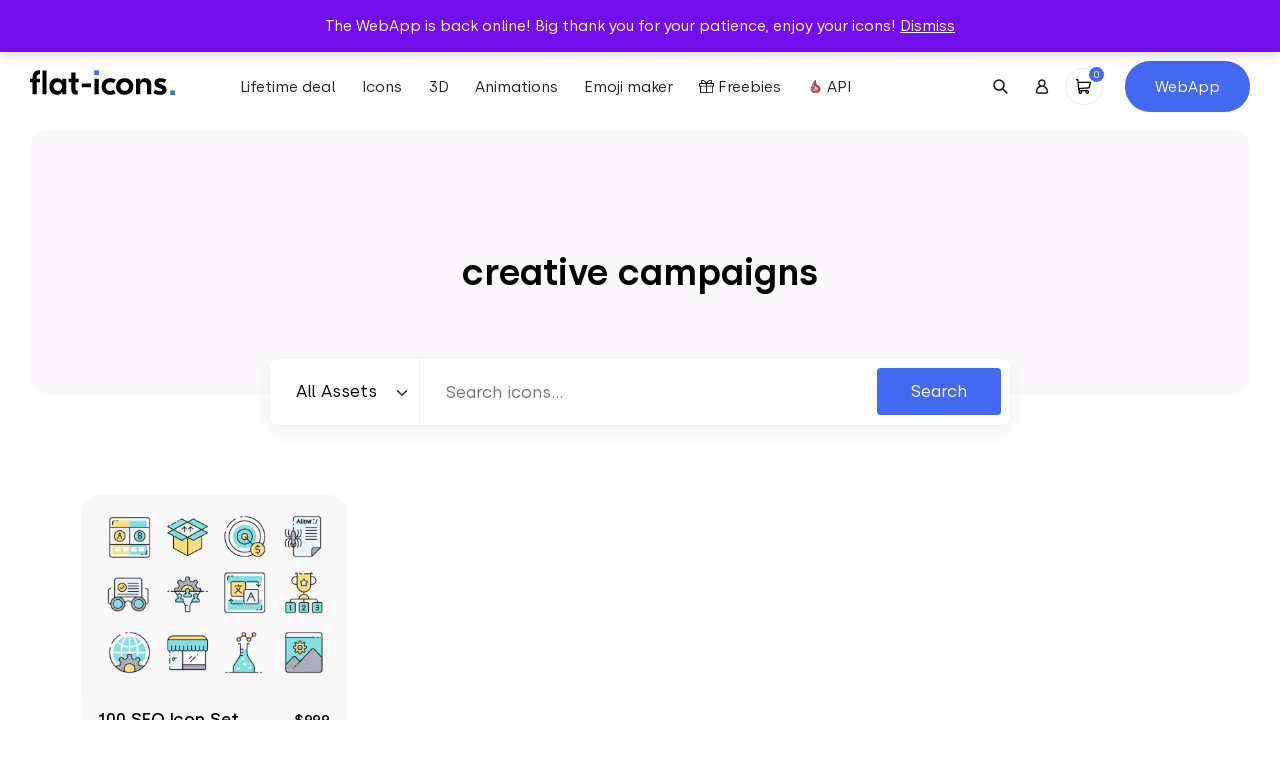

--- FILE ---
content_type: text/html; charset=UTF-8
request_url: https://flat-icons.com/downloads/tag/creative-campaigns/
body_size: 17324
content:
<!doctype html>
<html lang="en-US" prefix="og: https://ogp.me/ns#">
<head>
	<meta charset="UTF-8">
	<meta name="viewport" content="width=device-width, initial-scale=1">
	<link rel="profile" href="https://gmpg.org/xfn/11">

	<link rel="preload" href="https://flat-icons.com/wp-content/themes/flat-icons/assets/css/main.min.css?ver=1.2.0" as="style" />

	
	<link rel="preload" href="https://flat-icons.com/wp-content/themes/flat-icons/assets/fonts/subset-Silka-Light.woff2" as="font" type="font/woff2" crossorigin="anonymous"><link rel="preload" href="https://flat-icons.com/wp-content/themes/flat-icons/assets/fonts/subset-Silka-Regular.woff2" as="font" type="font/woff2" crossorigin="anonymous"><link rel="preload" href="https://flat-icons.com/wp-content/themes/flat-icons/assets/fonts/subset-Silka-Medium.woff2" as="font" type="font/woff2" crossorigin="anonymous"><link rel="preload" href="https://flat-icons.com/wp-content/themes/flat-icons/assets/fonts/subset-Silka-SemiBold.woff2" as="font" type="font/woff2" crossorigin="anonymous">
<!-- Search Engine Optimization by Rank Math - https://rankmath.com/ -->
<title>1800+ creative campaigns Vector Icon Packs - SVG, PSD, PNG, EPS &amp; AI</title>
<meta name="description" content="creative campaigns Vector Icon Packs in SVG, PNG, PSD, EPS &amp; AI. Download them NOW!"/>
<meta name="robots" content="follow, noindex"/>
<meta property="og:locale" content="en_US" />
<meta property="og:type" content="article" />
<meta property="og:title" content="1800+ creative campaigns Vector Icon Packs - SVG, PSD, PNG, EPS &amp; AI" />
<meta property="og:description" content="creative campaigns Vector Icon Packs in SVG, PNG, PSD, EPS &amp; AI. Download them NOW!" />
<meta property="og:url" content="https://flat-icons.com/downloads/tag/creative-campaigns/" />
<meta property="og:site_name" content="Flat Icons" />
<meta name="twitter:card" content="summary_large_image" />
<meta name="twitter:title" content="1800+ creative campaigns Vector Icon Packs - SVG, PSD, PNG, EPS &amp; AI" />
<meta name="twitter:description" content="creative campaigns Vector Icon Packs in SVG, PNG, PSD, EPS &amp; AI. Download them NOW!" />
<meta name="twitter:label1" content="Products" />
<meta name="twitter:data1" content="1" />
<script type="application/ld+json" class="rank-math-schema">{"@context":"https://schema.org","@graph":[{"@type":"Organization","@id":"https://flat-icons.com/#organization","name":"Flat Icons"},{"@type":"WebSite","@id":"https://flat-icons.com/#website","url":"https://flat-icons.com","name":"Flat Icons","publisher":{"@id":"https://flat-icons.com/#organization"},"inLanguage":"en-US"},{"@type":"CollectionPage","@id":"https://flat-icons.com/downloads/tag/creative-campaigns/#webpage","url":"https://flat-icons.com/downloads/tag/creative-campaigns/","name":"1800+ creative campaigns Vector Icon Packs - SVG, PSD, PNG, EPS &amp; AI","isPartOf":{"@id":"https://flat-icons.com/#website"},"inLanguage":"en-US"}]}</script>
<!-- /Rank Math WordPress SEO plugin -->

<link rel='dns-prefetch' href='//a.omappapi.com' />
<link rel="alternate" type="application/rss+xml" title="Flat Icons &raquo; Feed" href="https://flat-icons.com/feed/" />
<link rel="alternate" type="application/rss+xml" title="Flat Icons &raquo; Comments Feed" href="https://flat-icons.com/comments/feed/" />
<script type='text/javascript' id='pinterest-version-script'>console.log('PixelYourSite Pinterest version 5.4.1.1');</script>
<link rel="alternate" type="application/rss+xml" title="Flat Icons &raquo; creative campaigns Tag Feed" href="https://flat-icons.com/downloads/tag/creative-campaigns/feed/" />
<style id='wp-img-auto-sizes-contain-inline-css' type='text/css'>
img:is([sizes=auto i],[sizes^="auto," i]){contain-intrinsic-size:3000px 1500px}
/*# sourceURL=wp-img-auto-sizes-contain-inline-css */
</style>
<link rel='stylesheet' id='pt-cv-public-style-css' href='https://flat-icons.com/wp-content/plugins/content-views-query-and-display-post-page/public/assets/css/cv.css?ver=4.1' type='text/css' media='all' />
<style id='wp-block-library-inline-css' type='text/css'>
:root{--wp-block-synced-color:#7a00df;--wp-block-synced-color--rgb:122,0,223;--wp-bound-block-color:var(--wp-block-synced-color);--wp-editor-canvas-background:#ddd;--wp-admin-theme-color:#007cba;--wp-admin-theme-color--rgb:0,124,186;--wp-admin-theme-color-darker-10:#006ba1;--wp-admin-theme-color-darker-10--rgb:0,107,160.5;--wp-admin-theme-color-darker-20:#005a87;--wp-admin-theme-color-darker-20--rgb:0,90,135;--wp-admin-border-width-focus:2px}@media (min-resolution:192dpi){:root{--wp-admin-border-width-focus:1.5px}}.wp-element-button{cursor:pointer}:root .has-very-light-gray-background-color{background-color:#eee}:root .has-very-dark-gray-background-color{background-color:#313131}:root .has-very-light-gray-color{color:#eee}:root .has-very-dark-gray-color{color:#313131}:root .has-vivid-green-cyan-to-vivid-cyan-blue-gradient-background{background:linear-gradient(135deg,#00d084,#0693e3)}:root .has-purple-crush-gradient-background{background:linear-gradient(135deg,#34e2e4,#4721fb 50%,#ab1dfe)}:root .has-hazy-dawn-gradient-background{background:linear-gradient(135deg,#faaca8,#dad0ec)}:root .has-subdued-olive-gradient-background{background:linear-gradient(135deg,#fafae1,#67a671)}:root .has-atomic-cream-gradient-background{background:linear-gradient(135deg,#fdd79a,#004a59)}:root .has-nightshade-gradient-background{background:linear-gradient(135deg,#330968,#31cdcf)}:root .has-midnight-gradient-background{background:linear-gradient(135deg,#020381,#2874fc)}:root{--wp--preset--font-size--normal:16px;--wp--preset--font-size--huge:42px}.has-regular-font-size{font-size:1em}.has-larger-font-size{font-size:2.625em}.has-normal-font-size{font-size:var(--wp--preset--font-size--normal)}.has-huge-font-size{font-size:var(--wp--preset--font-size--huge)}.has-text-align-center{text-align:center}.has-text-align-left{text-align:left}.has-text-align-right{text-align:right}.has-fit-text{white-space:nowrap!important}#end-resizable-editor-section{display:none}.aligncenter{clear:both}.items-justified-left{justify-content:flex-start}.items-justified-center{justify-content:center}.items-justified-right{justify-content:flex-end}.items-justified-space-between{justify-content:space-between}.screen-reader-text{border:0;clip-path:inset(50%);height:1px;margin:-1px;overflow:hidden;padding:0;position:absolute;width:1px;word-wrap:normal!important}.screen-reader-text:focus{background-color:#ddd;clip-path:none;color:#444;display:block;font-size:1em;height:auto;left:5px;line-height:normal;padding:15px 23px 14px;text-decoration:none;top:5px;width:auto;z-index:100000}html :where(.has-border-color){border-style:solid}html :where([style*=border-top-color]){border-top-style:solid}html :where([style*=border-right-color]){border-right-style:solid}html :where([style*=border-bottom-color]){border-bottom-style:solid}html :where([style*=border-left-color]){border-left-style:solid}html :where([style*=border-width]){border-style:solid}html :where([style*=border-top-width]){border-top-style:solid}html :where([style*=border-right-width]){border-right-style:solid}html :where([style*=border-bottom-width]){border-bottom-style:solid}html :where([style*=border-left-width]){border-left-style:solid}html :where(img[class*=wp-image-]){height:auto;max-width:100%}:where(figure){margin:0 0 1em}html :where(.is-position-sticky){--wp-admin--admin-bar--position-offset:var(--wp-admin--admin-bar--height,0px)}@media screen and (max-width:600px){html :where(.is-position-sticky){--wp-admin--admin-bar--position-offset:0px}}

/*# sourceURL=wp-block-library-inline-css */
</style><link rel='stylesheet' id='wc-blocks-style-css' href='https://flat-icons.com/wp-content/plugins/woocommerce/assets/client/blocks/wc-blocks.css?ver=wc-10.4.3' type='text/css' media='all' />
<style id='global-styles-inline-css' type='text/css'>
:root{--wp--preset--aspect-ratio--square: 1;--wp--preset--aspect-ratio--4-3: 4/3;--wp--preset--aspect-ratio--3-4: 3/4;--wp--preset--aspect-ratio--3-2: 3/2;--wp--preset--aspect-ratio--2-3: 2/3;--wp--preset--aspect-ratio--16-9: 16/9;--wp--preset--aspect-ratio--9-16: 9/16;--wp--preset--color--black: #000000;--wp--preset--color--cyan-bluish-gray: #abb8c3;--wp--preset--color--white: #ffffff;--wp--preset--color--pale-pink: #f78da7;--wp--preset--color--vivid-red: #cf2e2e;--wp--preset--color--luminous-vivid-orange: #ff6900;--wp--preset--color--luminous-vivid-amber: #fcb900;--wp--preset--color--light-green-cyan: #7bdcb5;--wp--preset--color--vivid-green-cyan: #00d084;--wp--preset--color--pale-cyan-blue: #8ed1fc;--wp--preset--color--vivid-cyan-blue: #0693e3;--wp--preset--color--vivid-purple: #9b51e0;--wp--preset--color--primary: #4469F0;--wp--preset--color--secondary: #6c757d;--wp--preset--color--success: #A2D660;--wp--preset--color--warning: #F0CA44;--wp--preset--color--danger: #F04444;--wp--preset--gradient--vivid-cyan-blue-to-vivid-purple: linear-gradient(135deg,rgb(6,147,227) 0%,rgb(155,81,224) 100%);--wp--preset--gradient--light-green-cyan-to-vivid-green-cyan: linear-gradient(135deg,rgb(122,220,180) 0%,rgb(0,208,130) 100%);--wp--preset--gradient--luminous-vivid-amber-to-luminous-vivid-orange: linear-gradient(135deg,rgb(252,185,0) 0%,rgb(255,105,0) 100%);--wp--preset--gradient--luminous-vivid-orange-to-vivid-red: linear-gradient(135deg,rgb(255,105,0) 0%,rgb(207,46,46) 100%);--wp--preset--gradient--very-light-gray-to-cyan-bluish-gray: linear-gradient(135deg,rgb(238,238,238) 0%,rgb(169,184,195) 100%);--wp--preset--gradient--cool-to-warm-spectrum: linear-gradient(135deg,rgb(74,234,220) 0%,rgb(151,120,209) 20%,rgb(207,42,186) 40%,rgb(238,44,130) 60%,rgb(251,105,98) 80%,rgb(254,248,76) 100%);--wp--preset--gradient--blush-light-purple: linear-gradient(135deg,rgb(255,206,236) 0%,rgb(152,150,240) 100%);--wp--preset--gradient--blush-bordeaux: linear-gradient(135deg,rgb(254,205,165) 0%,rgb(254,45,45) 50%,rgb(107,0,62) 100%);--wp--preset--gradient--luminous-dusk: linear-gradient(135deg,rgb(255,203,112) 0%,rgb(199,81,192) 50%,rgb(65,88,208) 100%);--wp--preset--gradient--pale-ocean: linear-gradient(135deg,rgb(255,245,203) 0%,rgb(182,227,212) 50%,rgb(51,167,181) 100%);--wp--preset--gradient--electric-grass: linear-gradient(135deg,rgb(202,248,128) 0%,rgb(113,206,126) 100%);--wp--preset--gradient--midnight: linear-gradient(135deg,rgb(2,3,129) 0%,rgb(40,116,252) 100%);--wp--preset--font-size--small: 13px;--wp--preset--font-size--medium: 20px;--wp--preset--font-size--large: 36px;--wp--preset--font-size--x-large: 42px;--wp--preset--spacing--20: 0.44rem;--wp--preset--spacing--30: 0.67rem;--wp--preset--spacing--40: 1rem;--wp--preset--spacing--50: 1.5rem;--wp--preset--spacing--60: 2.25rem;--wp--preset--spacing--70: 3.38rem;--wp--preset--spacing--80: 5.06rem;--wp--preset--shadow--natural: 6px 6px 9px rgba(0, 0, 0, 0.2);--wp--preset--shadow--deep: 12px 12px 50px rgba(0, 0, 0, 0.4);--wp--preset--shadow--sharp: 6px 6px 0px rgba(0, 0, 0, 0.2);--wp--preset--shadow--outlined: 6px 6px 0px -3px rgb(255, 255, 255), 6px 6px rgb(0, 0, 0);--wp--preset--shadow--crisp: 6px 6px 0px rgb(0, 0, 0);--wp--custom--base-font: 16;}:root { --wp--style--global--content-size: 640px;--wp--style--global--wide-size: 1400px; }:where(body) { margin: 0; }.wp-site-blocks > .alignleft { float: left; margin-right: 2em; }.wp-site-blocks > .alignright { float: right; margin-left: 2em; }.wp-site-blocks > .aligncenter { justify-content: center; margin-left: auto; margin-right: auto; }:where(.wp-site-blocks) > * { margin-block-start: 24px; margin-block-end: 0; }:where(.wp-site-blocks) > :first-child { margin-block-start: 0; }:where(.wp-site-blocks) > :last-child { margin-block-end: 0; }:root { --wp--style--block-gap: 24px; }:root :where(.is-layout-flow) > :first-child{margin-block-start: 0;}:root :where(.is-layout-flow) > :last-child{margin-block-end: 0;}:root :where(.is-layout-flow) > *{margin-block-start: 24px;margin-block-end: 0;}:root :where(.is-layout-constrained) > :first-child{margin-block-start: 0;}:root :where(.is-layout-constrained) > :last-child{margin-block-end: 0;}:root :where(.is-layout-constrained) > *{margin-block-start: 24px;margin-block-end: 0;}:root :where(.is-layout-flex){gap: 24px;}:root :where(.is-layout-grid){gap: 24px;}.is-layout-flow > .alignleft{float: left;margin-inline-start: 0;margin-inline-end: 2em;}.is-layout-flow > .alignright{float: right;margin-inline-start: 2em;margin-inline-end: 0;}.is-layout-flow > .aligncenter{margin-left: auto !important;margin-right: auto !important;}.is-layout-constrained > .alignleft{float: left;margin-inline-start: 0;margin-inline-end: 2em;}.is-layout-constrained > .alignright{float: right;margin-inline-start: 2em;margin-inline-end: 0;}.is-layout-constrained > .aligncenter{margin-left: auto !important;margin-right: auto !important;}.is-layout-constrained > :where(:not(.alignleft):not(.alignright):not(.alignfull)){max-width: var(--wp--style--global--content-size);margin-left: auto !important;margin-right: auto !important;}.is-layout-constrained > .alignwide{max-width: var(--wp--style--global--wide-size);}body .is-layout-flex{display: flex;}.is-layout-flex{flex-wrap: wrap;align-items: center;}.is-layout-flex > :is(*, div){margin: 0;}body .is-layout-grid{display: grid;}.is-layout-grid > :is(*, div){margin: 0;}body{font-family: Helvetica, sans-serif;font-size: 1rem;line-height: 1.632;padding-top: 0px;padding-right: 0px;padding-bottom: 0px;padding-left: 0px;}a:where(:not(.wp-element-button)){text-decoration: underline;}:root :where(.wp-element-button, .wp-block-button__link){background-color: #32373c;border-width: 0;color: #fff;font-family: inherit;font-size: inherit;font-style: inherit;font-weight: inherit;letter-spacing: inherit;line-height: inherit;padding-top: calc(0.667em + 2px);padding-right: calc(1.333em + 2px);padding-bottom: calc(0.667em + 2px);padding-left: calc(1.333em + 2px);text-decoration: none;text-transform: inherit;}.has-black-color{color: var(--wp--preset--color--black) !important;}.has-cyan-bluish-gray-color{color: var(--wp--preset--color--cyan-bluish-gray) !important;}.has-white-color{color: var(--wp--preset--color--white) !important;}.has-pale-pink-color{color: var(--wp--preset--color--pale-pink) !important;}.has-vivid-red-color{color: var(--wp--preset--color--vivid-red) !important;}.has-luminous-vivid-orange-color{color: var(--wp--preset--color--luminous-vivid-orange) !important;}.has-luminous-vivid-amber-color{color: var(--wp--preset--color--luminous-vivid-amber) !important;}.has-light-green-cyan-color{color: var(--wp--preset--color--light-green-cyan) !important;}.has-vivid-green-cyan-color{color: var(--wp--preset--color--vivid-green-cyan) !important;}.has-pale-cyan-blue-color{color: var(--wp--preset--color--pale-cyan-blue) !important;}.has-vivid-cyan-blue-color{color: var(--wp--preset--color--vivid-cyan-blue) !important;}.has-vivid-purple-color{color: var(--wp--preset--color--vivid-purple) !important;}.has-primary-color{color: var(--wp--preset--color--primary) !important;}.has-secondary-color{color: var(--wp--preset--color--secondary) !important;}.has-success-color{color: var(--wp--preset--color--success) !important;}.has-warning-color{color: var(--wp--preset--color--warning) !important;}.has-danger-color{color: var(--wp--preset--color--danger) !important;}.has-black-background-color{background-color: var(--wp--preset--color--black) !important;}.has-cyan-bluish-gray-background-color{background-color: var(--wp--preset--color--cyan-bluish-gray) !important;}.has-white-background-color{background-color: var(--wp--preset--color--white) !important;}.has-pale-pink-background-color{background-color: var(--wp--preset--color--pale-pink) !important;}.has-vivid-red-background-color{background-color: var(--wp--preset--color--vivid-red) !important;}.has-luminous-vivid-orange-background-color{background-color: var(--wp--preset--color--luminous-vivid-orange) !important;}.has-luminous-vivid-amber-background-color{background-color: var(--wp--preset--color--luminous-vivid-amber) !important;}.has-light-green-cyan-background-color{background-color: var(--wp--preset--color--light-green-cyan) !important;}.has-vivid-green-cyan-background-color{background-color: var(--wp--preset--color--vivid-green-cyan) !important;}.has-pale-cyan-blue-background-color{background-color: var(--wp--preset--color--pale-cyan-blue) !important;}.has-vivid-cyan-blue-background-color{background-color: var(--wp--preset--color--vivid-cyan-blue) !important;}.has-vivid-purple-background-color{background-color: var(--wp--preset--color--vivid-purple) !important;}.has-primary-background-color{background-color: var(--wp--preset--color--primary) !important;}.has-secondary-background-color{background-color: var(--wp--preset--color--secondary) !important;}.has-success-background-color{background-color: var(--wp--preset--color--success) !important;}.has-warning-background-color{background-color: var(--wp--preset--color--warning) !important;}.has-danger-background-color{background-color: var(--wp--preset--color--danger) !important;}.has-black-border-color{border-color: var(--wp--preset--color--black) !important;}.has-cyan-bluish-gray-border-color{border-color: var(--wp--preset--color--cyan-bluish-gray) !important;}.has-white-border-color{border-color: var(--wp--preset--color--white) !important;}.has-pale-pink-border-color{border-color: var(--wp--preset--color--pale-pink) !important;}.has-vivid-red-border-color{border-color: var(--wp--preset--color--vivid-red) !important;}.has-luminous-vivid-orange-border-color{border-color: var(--wp--preset--color--luminous-vivid-orange) !important;}.has-luminous-vivid-amber-border-color{border-color: var(--wp--preset--color--luminous-vivid-amber) !important;}.has-light-green-cyan-border-color{border-color: var(--wp--preset--color--light-green-cyan) !important;}.has-vivid-green-cyan-border-color{border-color: var(--wp--preset--color--vivid-green-cyan) !important;}.has-pale-cyan-blue-border-color{border-color: var(--wp--preset--color--pale-cyan-blue) !important;}.has-vivid-cyan-blue-border-color{border-color: var(--wp--preset--color--vivid-cyan-blue) !important;}.has-vivid-purple-border-color{border-color: var(--wp--preset--color--vivid-purple) !important;}.has-primary-border-color{border-color: var(--wp--preset--color--primary) !important;}.has-secondary-border-color{border-color: var(--wp--preset--color--secondary) !important;}.has-success-border-color{border-color: var(--wp--preset--color--success) !important;}.has-warning-border-color{border-color: var(--wp--preset--color--warning) !important;}.has-danger-border-color{border-color: var(--wp--preset--color--danger) !important;}.has-vivid-cyan-blue-to-vivid-purple-gradient-background{background: var(--wp--preset--gradient--vivid-cyan-blue-to-vivid-purple) !important;}.has-light-green-cyan-to-vivid-green-cyan-gradient-background{background: var(--wp--preset--gradient--light-green-cyan-to-vivid-green-cyan) !important;}.has-luminous-vivid-amber-to-luminous-vivid-orange-gradient-background{background: var(--wp--preset--gradient--luminous-vivid-amber-to-luminous-vivid-orange) !important;}.has-luminous-vivid-orange-to-vivid-red-gradient-background{background: var(--wp--preset--gradient--luminous-vivid-orange-to-vivid-red) !important;}.has-very-light-gray-to-cyan-bluish-gray-gradient-background{background: var(--wp--preset--gradient--very-light-gray-to-cyan-bluish-gray) !important;}.has-cool-to-warm-spectrum-gradient-background{background: var(--wp--preset--gradient--cool-to-warm-spectrum) !important;}.has-blush-light-purple-gradient-background{background: var(--wp--preset--gradient--blush-light-purple) !important;}.has-blush-bordeaux-gradient-background{background: var(--wp--preset--gradient--blush-bordeaux) !important;}.has-luminous-dusk-gradient-background{background: var(--wp--preset--gradient--luminous-dusk) !important;}.has-pale-ocean-gradient-background{background: var(--wp--preset--gradient--pale-ocean) !important;}.has-electric-grass-gradient-background{background: var(--wp--preset--gradient--electric-grass) !important;}.has-midnight-gradient-background{background: var(--wp--preset--gradient--midnight) !important;}.has-small-font-size{font-size: var(--wp--preset--font-size--small) !important;}.has-medium-font-size{font-size: var(--wp--preset--font-size--medium) !important;}.has-large-font-size{font-size: var(--wp--preset--font-size--large) !important;}.has-x-large-font-size{font-size: var(--wp--preset--font-size--x-large) !important;}
/*# sourceURL=global-styles-inline-css */
</style>

<link rel='stylesheet' id='woocommerce-layout-css' href='https://flat-icons.com/wp-content/plugins/woocommerce/assets/css/woocommerce-layout.css?ver=10.4.3' type='text/css' media='all' />
<link rel='stylesheet' id='woocommerce-smallscreen-css' href='https://flat-icons.com/wp-content/plugins/woocommerce/assets/css/woocommerce-smallscreen.css?ver=10.4.3' type='text/css' media='only screen and (max-width: 768px)' />
<link rel='stylesheet' id='woocommerce-general-css' href='https://flat-icons.com/wp-content/plugins/woocommerce/assets/css/woocommerce.css?ver=10.4.3' type='text/css' media='all' />
<style id='woocommerce-inline-inline-css' type='text/css'>
.woocommerce form .form-row .required { visibility: visible; }
/*# sourceURL=woocommerce-inline-inline-css */
</style>
<link rel='stylesheet' id='wc-memberships-frontend-css' href='https://flat-icons.com/wp-content/plugins/woocommerce-memberships/assets/css/frontend/wc-memberships-frontend.min.css?ver=1.23.1' type='text/css' media='all' />
<link rel='stylesheet' id='oakbluebird-styles-css' href='https://flat-icons.com/wp-content/themes/flat-icons/assets/css/main.min.css?ver=1.2.0' type='text/css' media='all' />
<link rel="https://api.w.org/" href="https://flat-icons.com/wp-json/" /><link rel="alternate" title="JSON" type="application/json" href="https://flat-icons.com/wp-json/wp/v2/product_tag/1103" /><link rel="EditURI" type="application/rsd+xml" title="RSD" href="https://flat-icons.com/xmlrpc.php?rsd" />
<meta name="generator" content="WordPress 6.9" />

<style></style>

    <!--Start of Tawk.to Script-->
<script type="text/javascript">
var Tawk_API=Tawk_API||{}, Tawk_LoadStart=new Date();
(function(){
var s1=document.createElement("script"),s0=document.getElementsByTagName("script")[0];
s1.async=true;
s1.src='https://embed.tawk.to/5e7b601869e9320caabcdf0e/default';
s1.charset='UTF-8';
s1.setAttribute('crossorigin','*');
s0.parentNode.insertBefore(s1,s0);
})();
</script>
<!--End of Tawk.to Script-->

<script>window.faitracker=window.faitracker||function(){this.q=[];var t=new CustomEvent("FAITRACKER_QUEUED_EVENT");return this.init=function(t,e,a){this.TOKEN=t,this.INIT_PARAMS=e,this.INIT_CALLBACK=a,window.dispatchEvent(new CustomEvent("FAITRACKER_INIT_EVENT"))},this.call=function(){var e={k:"",a:[]};if(arguments&&arguments.length>=1){for(var a=1;a<arguments.length;a++)e.a.push(arguments[a]);e.k=arguments[0]}this.q.push(e),window.dispatchEvent(t)},this.message=function(){window.addEventListener("message",function(t){"faitracker"===t.data.origin&&this.call("message",t.data.type,t.data.message)})},this.message(),this.init("npgphd6gd4gveaxnq4ftkuh709ui49c0",{host:"https://api.factors.ai"}),this}(),function(){var t=document.createElement("script");t.type="text/javascript",t.src="https://app.factors.ai/assets/factors.js",t.async=!0,(d=document.getElementsByTagName("script")[0]).parentNode.insertBefore(t,d)}();</script>

<script>!function () {var reb2b = window.reb2b = window.reb2b || [];if (reb2b.invoked) return;reb2b.invoked = true;reb2b.methods = ["identify", "collect"];reb2b.factory = function (method) {return function () {var args = Array.prototype.slice.call(arguments);args.unshift(method);reb2b.push(args);return reb2b;};};for (var i = 0; i < reb2b.methods.length; i++) {var key = reb2b.methods[i];reb2b[key] = reb2b.factory(key);}reb2b.load = function (key) {var script = document.createElement("script");script.type = "text/javascript";script.async = true;script.src = "https://s3-us-west-2.amazonaws.com/b2bjsstore/b/" + key + "/reb2b.js.gz";var first = document.getElementsByTagName("script")[0];first.parentNode.insertBefore(script, first);};reb2b.SNIPPET_VERSION = "1.0.1";reb2b.load("GOYPYHVKVGOX");}();</script>	<noscript><style>.woocommerce-product-gallery{ opacity: 1 !important; }</style></noscript>
	<meta name="p:domain_verify" content="bd066485da39e5e9d2d6d0947da195ff"/><script type="text/javascript" src="https://cdn.brevo.com/js/sdk-loader.js" async></script><script type="text/javascript">
            window.Brevo = window.Brevo || [];
            window.Brevo.push(["init", {
                client_key: "bdg510b39284gdorjol60baw",
                email_id: "",
                push: {
                    customDomain: "https://flat-icons.com\/wp-content\/plugins\/woocommerce-sendinblue-newsletter-subscription\/"
                }
            }]);
        </script><style type="text/css" media="all">.section-cta-697064c24d3977-10888363{--background-color:#f3f8ff;--background-color-rgb:243, 248, 255;background-color:#f3f8ff;}.section-cta-697064c24d6209-30884865{--background-color:#f3f8ff;--background-color-rgb:243, 248, 255;background-color:#f3f8ff;}.section-generic-697064c24d8412-94840256{--background-color:#f3f8ff;--background-color-rgb:243, 248, 255;background-color:#f3f8ff;}</style><link rel="icon" href="https://flat-icons.com/wp-content/uploads/2022/09/cropped-favicon-32x32.png" sizes="32x32" />
<link rel="icon" href="https://flat-icons.com/wp-content/uploads/2022/09/cropped-favicon-192x192.png" sizes="192x192" />
<link rel="apple-touch-icon" href="https://flat-icons.com/wp-content/uploads/2022/09/cropped-favicon-180x180.png" />
<meta name="msapplication-TileImage" content="https://flat-icons.com/wp-content/uploads/2022/09/cropped-favicon-270x270.png" />
		<style type="text/css" id="wp-custom-css">
			.product-summary__cart .ppc-button-wrapper {
	margin-top: 0;
}

.wc-memberships-member-discount {
	display: none;
}
.wc-memberships-member-discount-message {
	display: none;
}

button#askai-floating-button {
    max-width: 7em;
    max-height: 7em;
    width: 5em;
    height: 5em;
    right: 2%;
    bottom: 3%;
}
.pricing-card-price {
    text-align: center!important;
}
.section.section-pricing .pricing-bottom .pricing-plans .pricing-card-price .pricing-card-yearly.active, .section.section-pricing .pricing-bottom .pricing-plans .pricing-card-price .pricing-card-monthly.active{
	display: inline-block!important;
}		</style>
		<style id="kirki-inline-styles"></style>
	<link rel="preload" href="https://flat-icons.com/wp-content/themes/flat-icons/assets/js/app.min.js?ver=1.2.0" as="script" />

	<script>
		var __webpack_public_path__ = 'https://flat-icons.com/wp-content/themes/flat-icons/assets/js';
	</script>

</head>

<body class="archive tax-product_tag term-creative-campaigns term-1103 wp-theme-flat-icons theme-flat-icons woocommerce woocommerce-page woocommerce-demo-store woocommerce-no-js hfeed no-sidebar">

<p role="complementary" aria-label="Store notice" class="woocommerce-store-notice demo_store" data-notice-id="26f2681e65656837bb4dd0fd9a7c7b2a" style="display:none;">The WebApp is back online! Big thank you for your patience, enjoy your icons! <a role="button" href="#" class="woocommerce-store-notice__dismiss-link">Dismiss</a></p>

<header class="site-header">

			<div class="site-header__banner">
			<div class="site-header__banner__label">
				<div>
					<span>⏰ Get lifetime access to our entire collection ⏰</span>&nbsp;

					
					
				</div>
			</div>
							<div class="site-header__banner__action">
					<a href="https://flat-icons.com/bundle/" class="site-header__banner__action__link" target="_blank">Starting from $79 →</a>
				</div>
					</div>
	
	<div class="site-header__main">

		<div class="site-header__main__layout">
			<div class="site-header__logo">
				<a href="https://flat-icons.com/" rel="home" aria-label="Go to homepage">
					<svg class="site-logo img-fluid" width="145.2" height="33" viewBox="0 0 145.2 33"><path d="M69 .3v4.6h-4.7V.3H69zm76.2 20.1V25h-4.7v-4.6h4.7z" fill="#4469f0"/><path d="M2.6 7.1c0-2.3.6-4 1.7-5.1S7.1.3 9.3.3h.8v3.9h-.4c-1 0-1.7.2-2.2.7-.5.4-.8 1.2-.8 2.2v1.6H10v3.5H6.7v12.1H2.6V12.2H0V8.7h2.6V7.1zM12.4.6h4.2v23.7h-4.2V.6zm14.5 24.2c-2.1 0-3.9-.7-5.4-2.2-1.4-1.5-2.1-3.5-2.1-6.1s.7-4.6 2.1-6.1 3.2-2.2 5.4-2.2c2.4 0 4.1.9 5.2 2.7h.1V8.7h4.1v15.6h-4.1v-2.2h-.1c-1.1 1.8-2.8 2.7-5.2 2.7zm-2.1-5.1c.8.8 1.8 1.2 3.1 1.2s2.3-.4 3-1.2c.8-.8 1.2-1.9 1.2-3.2s-.4-2.4-1.2-3.2c-.8-.8-1.8-1.2-3-1.2-1.3 0-2.3.4-3.1 1.2-.8.8-1.2 1.9-1.2 3.2.1 1.3.5 2.4 1.2 3.2zm23.9-7.5h-3.2v6.6c0 .6.1 1.1.4 1.4.2.3.7.4 1.3.4h.7v3.9h-1.8c-1.5 0-2.7-.4-3.5-1.2-.8-.8-1.2-2-1.2-3.5v-7.6h-2.9V8.7h2.9V2.4h4.2v6.3h3.2v3.5h-.1zm15.9 12.1V8.7h4.2v15.6h-4.2zm15.7.5c-2.6 0-4.6-.8-6.2-2.3s-2.4-3.5-2.4-6 .8-4.5 2.4-6 3.7-2.3 6.2-2.3c2 0 3.8.5 5.5 1.6L84 13.2c-1.2-.7-2.4-1.1-3.6-1.1-1.3 0-2.3.4-3.2 1.3-.8.8-1.3 1.9-1.3 3.2 0 1.3.4 2.4 1.3 3.2.8.8 1.9 1.2 3.2 1.2 1.3 0 2.5-.4 3.6-1.1l1.8 3.4c-1.7 1-3.6 1.5-5.5 1.5zm8.3-14.3c1.6-1.6 3.7-2.3 6.2-2.3s4.6.8 6.2 2.3c1.6 1.6 2.5 3.6 2.5 6s-.8 4.4-2.5 6c-1.6 1.6-3.7 2.3-6.2 2.3s-4.6-.8-6.2-2.3c-1.6-1.6-2.4-3.6-2.4-6s.8-4.4 2.4-6zm9.4 2.8c-.8-.8-1.9-1.2-3.1-1.2-1.3 0-2.3.4-3.2 1.2-.8.8-1.2 1.9-1.2 3.2 0 1.3.4 2.4 1.2 3.2.8.8 1.9 1.2 3.2 1.2 1.3 0 2.3-.4 3.1-1.2.8-.8 1.2-1.9 1.2-3.2s-.4-2.4-1.2-3.2zm17.5-5.1c1.8 0 3.2.5 4.3 1.6 1.1 1.1 1.6 2.7 1.6 4.9v9.6h-4.2v-8.7c0-2.4-1.1-3.6-3.2-3.6-2.4 0-3.7 1.5-3.7 4.6v7.7h-4.1V8.7h4.1v2.4h.1c1.1-2 2.8-2.9 5.1-2.9zm14.7 16.6c-2.5 0-4.7-.6-6.7-1.7l1.7-3.5c1.9 1.1 3.6 1.6 5.2 1.6 1.3 0 1.9-.4 1.9-1.1 0-.3-.1-.5-.3-.7s-.6-.4-1-.6l-2.8-1.2c-2.3-1-3.5-2.6-3.5-4.7 0-1.5.5-2.7 1.6-3.5 1-.8 2.5-1.2 4.5-1.2 1.8 0 3.6.4 5.6 1.1l-1.4 3.5c-1.7-.7-3.2-1.1-4.4-1.1-1.1 0-1.6.3-1.6.9 0 .3.1.5.3.7.2.2.6.4 1.2.7l2.8 1.2c2.3.9 3.5 2.5 3.5 4.6 0 1.7-.6 2.9-1.7 3.8-1.3.8-2.9 1.2-4.9 1.2zM61.1 13.5v3.8h-9.2v-3.9l9.2.1z"/></svg>
				</a>
			</div>

			
									<div class="site-header__menu">
						<nav class="menu-primary-container" aria-label="Primary"><ul id="menu-primary" class="header-menu"><li id="menu-item-111169" class="menu-item menu-item-type-post_type menu-item-object-page menu-item-111169"><a href="https://flat-icons.com/bundle/">Lifetime deal</a></li>
<li id="menu-item-58553" class="menu-item menu-item-type-taxonomy menu-item-object-product_cat menu-item-58553"><a href="https://flat-icons.com/downloads/category/icons/">Icons</a></li>
<li id="menu-item-58575" class="menu-item menu-item-type-taxonomy menu-item-object-product_cat menu-item-58575"><a href="https://flat-icons.com/downloads/category/3d-assets/">3D</a></li>
<li id="menu-item-78449" class="menu-item menu-item-type-post_type menu-item-object-page menu-item-78449"><a href="https://flat-icons.com/downloads/animated-icons/">Animations</a></li>
<li id="menu-item-58523" class="menu-item menu-item-type-custom menu-item-object-custom menu-item-58523"><a target="_blank" href="https://emoji-maker.flat-icons.com/">Emoji maker</a></li>
<li id="menu-item-54983" class="menu-item menu-item-type-taxonomy menu-item-object-product_cat menu-item-54983 --has-icon"><a href="https://flat-icons.com/downloads/category/freebies/"><i class="icon" aria-hidden="true"><img width="16" height="16" src="https://flat-icons.com/wp-content/uploads/2022/08/present-svgrepo-com-1.svg" class="attachment-16x16 size-16x16" alt="" decoding="async" /></i>&nbsp;Freebies</a></li>
<li id="menu-item-107363" class="menu-item menu-item-type-post_type menu-item-object-page menu-item-107363 --has-icon"><a href="https://flat-icons.com/api/"><i class="icon" aria-hidden="true"><img width="256" height="256" src="https://flat-icons.com/wp-content/uploads/2024/03/Olympic-Flame.svg" class="attachment-16x16 size-16x16" alt="" decoding="async" fetchpriority="high" /></i>&nbsp;API</a></li>
</ul></nav>					</div>
				
				<div class="site-header__actions">


											<div class="action-group" x-data>
	<button class="action -search" @click.prevent.stop="$store.searchBar.openSearch()" aria-label="Open Search">
		<i class="icon"><img src="https://flat-icons.com/wp-content/themes/flat-icons/assets/images/icons/icon-search.svg" width="16" height="16" alt="Search icon"></i>
	</button>
	<a href="https://flat-icons.com/account/" class="action -account">
		<i class="icon"><img src="https://flat-icons.com/wp-content/themes/flat-icons/assets/images/icons/icon-account.svg" width="15" height="16" alt="Account icon"></i>
	</a>
	<button class="action -cart" @click.prevent.stop="$store.cart.openCart()" aria-controls="cart" :aria-expanded="$store.cart.open" aria-label="Open Cart">
		<i class="icon"><img src="https://flat-icons.com/wp-content/themes/flat-icons/assets/images/icons/icon-cart.svg" width="16" height="16" alt="Cart icon"></i>
		<span class="bubble" id="mini-cart-bubble">0</span>
	</button>
</div>

						
													<div class="links">
																	<a href="https://webapp.flat-icons.com/" class="btn -style-primary">WebApp</a>
															</div>
						

						<button
							class="menu-toggle hamburger hamburger--spin"
							type="button"
							aria-label="Open mobile navigation"
							x-data
							@click.prevent="$store.mobileMenu.active = !$store.mobileMenu.active"
							:class="{'-is-active': $store.mobileMenu.active}"
						>
							<span class="hamburger-box">
								<span class="hamburger-inner"></span>
							</span>
						</button>

					
				</div>

					</div>

	</div><!-- .site-header__main -->

	
</header><!-- .site-header -->


<div
	class="mobile-menu"
	x-data
	:aria-hidden="$store.mobileMenu.active"
	style="display: none;"
	x-show="$store.mobileMenu.active"
	x-transition
	x-trap.noscroll="$store.mobileMenu.active"
>
	<div class="mobile-menu__header">
		<div class="mobile-menu__header__logo">
			<a href="https://flat-icons.com/" rel="home" aria-label="Go to homepage">
				<svg class="site-logo img-fluid" width="145.2" height="33" viewBox="0 0 145.2 33"><path d="M69 .3v4.6h-4.7V.3H69zm76.2 20.1V25h-4.7v-4.6h4.7z" fill="#4469f0"/><path d="M2.6 7.1c0-2.3.6-4 1.7-5.1S7.1.3 9.3.3h.8v3.9h-.4c-1 0-1.7.2-2.2.7-.5.4-.8 1.2-.8 2.2v1.6H10v3.5H6.7v12.1H2.6V12.2H0V8.7h2.6V7.1zM12.4.6h4.2v23.7h-4.2V.6zm14.5 24.2c-2.1 0-3.9-.7-5.4-2.2-1.4-1.5-2.1-3.5-2.1-6.1s.7-4.6 2.1-6.1 3.2-2.2 5.4-2.2c2.4 0 4.1.9 5.2 2.7h.1V8.7h4.1v15.6h-4.1v-2.2h-.1c-1.1 1.8-2.8 2.7-5.2 2.7zm-2.1-5.1c.8.8 1.8 1.2 3.1 1.2s2.3-.4 3-1.2c.8-.8 1.2-1.9 1.2-3.2s-.4-2.4-1.2-3.2c-.8-.8-1.8-1.2-3-1.2-1.3 0-2.3.4-3.1 1.2-.8.8-1.2 1.9-1.2 3.2.1 1.3.5 2.4 1.2 3.2zm23.9-7.5h-3.2v6.6c0 .6.1 1.1.4 1.4.2.3.7.4 1.3.4h.7v3.9h-1.8c-1.5 0-2.7-.4-3.5-1.2-.8-.8-1.2-2-1.2-3.5v-7.6h-2.9V8.7h2.9V2.4h4.2v6.3h3.2v3.5h-.1zm15.9 12.1V8.7h4.2v15.6h-4.2zm15.7.5c-2.6 0-4.6-.8-6.2-2.3s-2.4-3.5-2.4-6 .8-4.5 2.4-6 3.7-2.3 6.2-2.3c2 0 3.8.5 5.5 1.6L84 13.2c-1.2-.7-2.4-1.1-3.6-1.1-1.3 0-2.3.4-3.2 1.3-.8.8-1.3 1.9-1.3 3.2 0 1.3.4 2.4 1.3 3.2.8.8 1.9 1.2 3.2 1.2 1.3 0 2.5-.4 3.6-1.1l1.8 3.4c-1.7 1-3.6 1.5-5.5 1.5zm8.3-14.3c1.6-1.6 3.7-2.3 6.2-2.3s4.6.8 6.2 2.3c1.6 1.6 2.5 3.6 2.5 6s-.8 4.4-2.5 6c-1.6 1.6-3.7 2.3-6.2 2.3s-4.6-.8-6.2-2.3c-1.6-1.6-2.4-3.6-2.4-6s.8-4.4 2.4-6zm9.4 2.8c-.8-.8-1.9-1.2-3.1-1.2-1.3 0-2.3.4-3.2 1.2-.8.8-1.2 1.9-1.2 3.2 0 1.3.4 2.4 1.2 3.2.8.8 1.9 1.2 3.2 1.2 1.3 0 2.3-.4 3.1-1.2.8-.8 1.2-1.9 1.2-3.2s-.4-2.4-1.2-3.2zm17.5-5.1c1.8 0 3.2.5 4.3 1.6 1.1 1.1 1.6 2.7 1.6 4.9v9.6h-4.2v-8.7c0-2.4-1.1-3.6-3.2-3.6-2.4 0-3.7 1.5-3.7 4.6v7.7h-4.1V8.7h4.1v2.4h.1c1.1-2 2.8-2.9 5.1-2.9zm14.7 16.6c-2.5 0-4.7-.6-6.7-1.7l1.7-3.5c1.9 1.1 3.6 1.6 5.2 1.6 1.3 0 1.9-.4 1.9-1.1 0-.3-.1-.5-.3-.7s-.6-.4-1-.6l-2.8-1.2c-2.3-1-3.5-2.6-3.5-4.7 0-1.5.5-2.7 1.6-3.5 1-.8 2.5-1.2 4.5-1.2 1.8 0 3.6.4 5.6 1.1l-1.4 3.5c-1.7-.7-3.2-1.1-4.4-1.1-1.1 0-1.6.3-1.6.9 0 .3.1.5.3.7.2.2.6.4 1.2.7l2.8 1.2c2.3.9 3.5 2.5 3.5 4.6 0 1.7-.6 2.9-1.7 3.8-1.3.8-2.9 1.2-4.9 1.2zM61.1 13.5v3.8h-9.2v-3.9l9.2.1z"/></svg>
			</a>
		</div>

		<button
			class="mobile-menu__header__close hamburger hamburger--spin -is-active"
			type="button"
			aria-label="Close mobile navigation"
			@click.prevent="$store.mobileMenu.active = !$store.mobileMenu.active"
		>
			<span class="hamburger-box">
				<span class="hamburger-inner"></span>
			</span>
		</button>
	</div>

	
					<div class="mobile-menu__banner">
				<div class="mobile-menu__banner__label">
					<div><span>⏰ Get lifetime access to our entire collection ⏰</span></div>
					<div>
						
											</div>
				</div>
									<div class="mobile-menu__banner__action">
						<a href="https://flat-icons.com/bundle/" class="mobile-menu__banner__action__link">Grab the Deal</a>
					</div>
							</div>
		
		<div class="mobile-menu__body">

			<nav class="menu-primary-container" aria-label="Primary"><ul id="menu-primary-1" class="header-mobile-menu"><li class="menu-item menu-item-type-post_type menu-item-object-page menu-item-111169"><a href="https://flat-icons.com/bundle/">Lifetime deal</a></li>
<li class="menu-item menu-item-type-taxonomy menu-item-object-product_cat menu-item-58553"><a href="https://flat-icons.com/downloads/category/icons/">Icons</a></li>
<li class="menu-item menu-item-type-taxonomy menu-item-object-product_cat menu-item-58575"><a href="https://flat-icons.com/downloads/category/3d-assets/">3D</a></li>
<li class="menu-item menu-item-type-post_type menu-item-object-page menu-item-78449"><a href="https://flat-icons.com/downloads/animated-icons/">Animations</a></li>
<li class="menu-item menu-item-type-custom menu-item-object-custom menu-item-58523"><a target="_blank" href="https://emoji-maker.flat-icons.com/">Emoji maker</a></li>
<li class="menu-item menu-item-type-taxonomy menu-item-object-product_cat menu-item-54983 --has-icon"><a href="https://flat-icons.com/downloads/category/freebies/"><i class="icon" aria-hidden="true"><img width="16" height="16" src="https://flat-icons.com/wp-content/uploads/2022/08/present-svgrepo-com-1.svg" class="attachment-16x16 size-16x16" alt="" decoding="async" /></i>&nbsp;Freebies</a></li>
<li class="menu-item menu-item-type-post_type menu-item-object-page menu-item-107363 --has-icon"><a href="https://flat-icons.com/api/"><i class="icon" aria-hidden="true"><img width="256" height="256" src="https://flat-icons.com/wp-content/uploads/2024/03/Olympic-Flame.svg" class="attachment-16x16 size-16x16" alt="" decoding="async" /></i>&nbsp;API</a></li>
</ul></nav>		</div>

		<div class="mobile-menu__footer">
			<div class="mobile-menu__footer__actions">
				<div class="action-group" x-data>
	<button class="action -search" @click.prevent.stop="$store.searchBar.openSearch()" aria-label="Open Search">
		<i class="icon"><img src="https://flat-icons.com/wp-content/themes/flat-icons/assets/images/icons/icon-search.svg" width="16" height="16" alt="Search icon"></i>
	</button>
	<a href="https://flat-icons.com/account/" class="action -account">
		<i class="icon"><img src="https://flat-icons.com/wp-content/themes/flat-icons/assets/images/icons/icon-account.svg" width="15" height="16" alt="Account icon"></i>
	</a>
	<button class="action -cart" @click.prevent.stop="$store.cart.openCart()" aria-controls="cart" :aria-expanded="$store.cart.open" aria-label="Open Cart">
		<i class="icon"><img src="https://flat-icons.com/wp-content/themes/flat-icons/assets/images/icons/icon-cart.svg" width="16" height="16" alt="Cart icon"></i>
		<span class="bubble" id="mini-cart-bubble">0</span>
	</button>
</div>
			</div>

			
							<div class="mobile-menu__footer__links">
											<a href="https://webapp.flat-icons.com/" class="btn -style-primary">WebApp</a>
									</div>
			
		</div>
	</div>



<section class="section section-hero -is-boxed -space-pt-xs">
	<div class="section-hero__inner">
		<div class="container ">
			<div class="heading-block text-center">
				<header class="heading-block-header">
					<h1 class="heading-block-title fs-1">creative campaigns</h1>				</header>

							</div>
		</div>
	</div>

	</section>


<section class="section section-search">
	<div class="container">

		
<form action="https://flat-icons.com/search-results/" class="search-form" x-data >
	<div class="search-form__primary">
		<div class="search-form__primary__topic">
			<label for="search-input" class="visually-hidden">Select category</label>

			

<div
	class="js-select"
	x-data="select( {&quot;selected&quot;:&quot;&quot;,&quot;options&quot;:[{&quot;label&quot;:&quot;Icons&quot;,&quot;value&quot;:&quot;icons&quot;},{&quot;label&quot;:&quot;Vector icons&quot;,&quot;value&quot;:&quot;vectors&quot;},{&quot;label&quot;:&quot;3D Assets&quot;,&quot;value&quot;:&quot;3d-assets&quot;},{&quot;label&quot;:&quot;3D Icons&quot;,&quot;value&quot;:&quot;3d&quot;},{&quot;label&quot;:&quot;Freebies&quot;,&quot;value&quot;:&quot;freebies&quot;},{&quot;label&quot;:&quot;3D Animated Icons&quot;,&quot;value&quot;:&quot;3d-animated-icons&quot;},{&quot;label&quot;:&quot;2D Animated Icons&quot;,&quot;value&quot;:&quot;2d-animated-icons&quot;},{&quot;label&quot;:&quot;3D Illustrations&quot;,&quot;value&quot;:&quot;3d-illustrations&quot;},{&quot;label&quot;:&quot;Showit Templates&quot;,&quot;value&quot;:&quot;showit-templates&quot;}],&quot;placeholder&quot;:&quot;All Assets&quot;})"
	@click.outside="expanded = false"
	@keydown.escape.prevent.stop="expanded = false"
>
	<input type="hidden" name="product_cat" x-model="value">

	<button
		class="js-select__choice form-select"
		id="search-topic"
		@click.prevent="expanded = !expanded"
		tabindex="0"
		type="button"
	>
		<span class="js-select__choice__label" x-text="selectedLabel">All Assets</span>
	</button>

	<ul
		class="js-select__dropdown -placement-left"
		x-show="expanded"
		:aria-hidden="!expanded"
		x-transition.origin.top.left		style="display: none;"
		x-trap.noreturn="expanded"
		@keydown.prevent.stop.up="$focus.wrap().previous()"
		@keydown.prevent.stop.down="$focus.wrap().next()"
	>
		<template x-for="option in options">
			<li>
				<a href="#" x-text="option.label" @click.prevent="select(option.value)" :class="value == option.value && '-is-selected'"></a>
			</li>
		</template>
	</ul>
</div>
		</div>
		<div class="search-form__primary__input">
			<label for="search-input" class="visually-hidden">Type to search...</label>
			<input id="search-input" type="search" name="s" class="form-input" placeholder="Search icons..." value="">
		</div>
		<div class="search-form__primary__submit">
			<button type="submit" class="btn -style-primary -size-sm">Search</button>
		</div>
	</div>

	</form>

		
	</div>
</section>

<section class="section section-archive -space-pt-lg -space-pb-lg">

	<div class="container">

					<div class="products-grid">

														

<div class="card-product">
	<figure class="card-product__thumbnail">
		<a href="https://flat-icons.com/downloads/seo-icon-set/" >
			<img width="768" height="576" src="https://flat-icons.com/wp-content/uploads/2022/07/100-seo-icons-768x576.png" class="card-product__thumbnail__img" alt="100 seo icons" decoding="async" srcset="https://flat-icons.com/wp-content/uploads/2022/07/100-seo-icons-768x576.png 768w, https://flat-icons.com/wp-content/uploads/2022/07/100-seo-icons-600x450.png 600w, https://flat-icons.com/wp-content/uploads/2022/07/100-seo-icons-300x225.png 300w, https://flat-icons.com/wp-content/uploads/2022/07/100-seo-icons.png 1000w" sizes="(max-width: 768px) 100vw, 768px" />		</a>

		
<div class="badges">
	</div>
	</figure>
	<div class="card-product__body">
		<div class="card-product__body__head">
			<h2 class="card-product__name" title="100 SEO Icon Set">
				<a href="https://flat-icons.com/downloads/seo-icon-set/" >
					100 SEO Icon Set				</a>
			</h2>
			<div class="card-product__price"><span class="woocommerce-Price-amount amount"><bdi><span class="woocommerce-Price-currencySymbol">&#36;</span>9.99</bdi></span></div>
		</div>

								<div class="card-product__includes">
														<span class="badge">AI</span>
														<span class="badge">EPS</span>
														<span class="badge">SVG</span>
														<span class="badge">PSD</span>
													<a href="https://flat-icons.com/downloads/seo-icon-set/" class="badge">More +</a>			</div>
			</div>
</div>
				
			</div>

					
	</div>

</section>




<!-- start cta section --><section class="section section-cta section-cta-697064c24d6209-30884865 -space-mb-lg" >
	<div class="container ">
		<div class="cta">
			<div class="heading-block "><header class="heading-block-header"><h2 class="heading-block-title fs-3 ">Get lifetime access to <span class="text-primary">32,000+</span> <br>premium icons with free updates</h2></header><div class="heading-block-body text-formatted"><p class="fs-5">Starting from <ins>only $79</ins></p>
</div><footer class="heading-block-footer"><a class='btn -style-primary -size-lg' href='https://flat-icons.com/bundle/'><span>See plans</span></a></footer></div>
			<span class="arrow">
				<svg xmlns="http://www.w3.org/2000/svg" x="0" y="0" width="216.2" height="69.2" viewBox="0 0 216.2 69.2" aria-hidden="true" xml:space="preserve"><path fill="currentColor" d="M213 17.6c-.4-.4-1.1-.5-1.6 0-6.1 5.9-12 11.7-19.4 16.1-20.3 12.1-45.3 15.5-68.9 14.9v-.4c-.2-4-3.5-8.2-8.4-12-7-5.4-17.1-9.8-24.9-11.1-3.5-.6-6.5-.6-8.7.2-1.7.6-2.8 1.6-3.4 3.1-1.2 3.1.6 6.5 4.4 9.5 7.9 6.4 24.2 11.8 31.8 12.3 2.4.2 4.8.3 7.2.4.1.7.1 1.4.1 2 0 1.9-.2 3.7-1.4 5.5-2 2.8-5 4.7-8.5 6-5.4 2-11.8 2.7-16.6 2.9-26.9 1.1-46.5-10.7-61.1-25.1C18.8 27.2 9 10 2 .4 1.6 0 .9-.1.4.2 0 .6-.1 1.3.2 1.8 7.3 11.3 17.1 28.7 32 43.4c15 14.8 35.2 26.9 62.8 25.8 5-.2 11.7-.9 17.3-3 3.9-1.5 7.4-3.6 9.6-6.8 2-2.8 1.9-5.6 1.7-8.7 24 .6 49.3-2.9 69.9-15.2 7.5-4.5 13.5-10.4 19.8-16.4.3-.4.3-1.1-.1-1.5zM114.1 48c-7.3-.5-23-5.7-30.5-11.8-1.5-1.2-2.7-2.5-3.4-3.8-.6-1.1-.8-2.2-.3-3.3.4-1.1 1.5-1.8 3-2.1 1.8-.4 4.1-.3 6.6.1 7.5 1.3 17.2 5.5 24 10.7 4.3 3.3 7.3 6.9 7.5 10.3v.2c-2.3 0-4.6-.1-6.9-.3z"/><path fill="currentColor" d="M213.9 14.8c.1.5.1 1.1.1 1.9-.1 1.7-.4 3.7-.5 4.7-.1.6.4 1.2 1 1.2.6.1 1.2-.4 1.2-1 .1-1.2.6-3.8.5-5.8 0-1.1-.2-2-.6-2.5-.6-.9-1.6-1.1-3.1-.3-1.8 1-4.6 3.5-8 3.9-.6.1-1 .6-1 1.2.1.6.6 1 1.2 1 3.2-.3 6-2.4 8-3.7.5-.2 1-.4 1.2-.6z"/></svg>
			</span>

			<div class="animated-blocks">
				<div class="row">
											<div class="cell"></div>
											<div class="cell"></div>
											<div class="cell"></div>
											<div class="cell"></div>
											<div class="cell"></div>
											<div class="cell"></div>
											<div class="cell"></div>
											<div class="cell"></div>
											<div class="cell"></div>
											<div class="cell"></div>
											<div class="cell"></div>
											<div class="cell"></div>
									</div>
				<div class="row">
											<div class="cell"></div>
											<div class="cell"></div>
											<div class="cell"></div>
											<div class="cell"></div>
											<div class="cell"></div>
											<div class="cell"></div>
											<div class="cell"></div>
											<div class="cell"></div>
											<div class="cell"></div>
											<div class="cell"></div>
											<div class="cell"></div>
											<div class="cell"></div>
									</div>
				<div class="row">
											<div class="cell"></div>
											<div class="cell"></div>
											<div class="cell"></div>
											<div class="cell"></div>
											<div class="cell"></div>
											<div class="cell"></div>
											<div class="cell"></div>
											<div class="cell"></div>
											<div class="cell"></div>
											<div class="cell"></div>
											<div class="cell"></div>
											<div class="cell"></div>
									</div>
			</div>
		</div>

	</div>
</section><!-- end cta section -->



	<div
	class="site-cart"
	id="cart"
	x-data
	:class="{'-is-open': $store.cart.open }"
	x-trap="$store.cart.open"
	:aria-hidden="!$store.cart.open"
	aria-label="Cart"
	@click.outside="$store.cart.closeCart()"
>

	<header class="cart__header">
		<h2 class="cart__header__title">Your Cart <span class="bubble" x-text="$store.cart.data.items_count">0</span></h2>
		<button class="cart__header__close cart-close" @click.prevent="$store.cart.closeCart()">
			<i class="icon"><svg width="12" height="12" viewBox="0 0 12 12" fill="none" xmlns="http://www.w3.org/2000/svg"><path d="m7.1 6.01 4.672-4.672a.777.777 0 1 0-1.1-1.1L6 4.911 1.327.238a.777.777 0 1 0-1.099 1.1L4.901 6.01.228 10.683a.776.776 0 1 0 1.1 1.1L6 7.11l4.673 4.673a.775.775 0 0 0 1.099 0 .777.777 0 0 0 0-1.1L7.099 6.01Z" fill="currentColor"/></svg></i>
		</button>
	</header>

	<div class="cart__body">
		<ul class="cart__body__alerts" x-show="$store.cart.alerts.length > 0" aria-hidden="$store.cart.alerts.length == 0">
			<template x-for="alert in $store.cart.alerts">
				<li class="alert" :data-status="alert.status" role="alert" x-html="alert.message"></li>
			</template>
		</ul>

		<ul class="cart__body__list">
			<template x-for="cartItem in $store.cart.data.items" :key="cartItem.key">
				<li class="cart-item">
					<figure class="cart-item__thumbnail">
						<img :src="cartItem.images[0].thumbnail" width="300" height="300" :alt="cartItem.name" loading="lazy" class="img-fluid">
					</figure>

					<div class="cart-item__content">
						<div class="cart-item__content__head">
							<h3 class="cart-item__title" x-text="cartItem.name"></h3>
							<button class="cart-close cart-item__delete" @click.prevent="$store.cart.removeItem(cartItem.key)">
								<i class="icon"><svg width="12" height="12" viewBox="0 0 12 12" fill="none" xmlns="http://www.w3.org/2000/svg"><path d="m7.1 6.01 4.672-4.672a.777.777 0 1 0-1.1-1.1L6 4.911 1.327.238a.777.777 0 1 0-1.099 1.1L4.901 6.01.228 10.683a.776.776 0 1 0 1.1 1.1L6 7.11l4.673 4.673a.775.775 0 0 0 1.099 0 .777.777 0 0 0 0-1.1L7.099 6.01Z" fill="currentColor"/></svg></i>
							</button>
						</div>

						<div class="cart-item__content__meta" x-show="cartItem.item_data.length > 0 || cartItem.variation.length > 0">
							<template x-for="data in cartItem.variation" :key="data.attribute">
								<div><strong x-text="data.attribute"></strong>: <span x-text="data.value"></span></div>
							</template>

							<template x-for="data in cartItem.item_data" :key="data.key">
								<div><strong x-text="data.key"></strong>: <span x-text="data.value"></span></div>
							</template>
						</div>

						<div class="cart-item__content__foot">
							<div class="cart-item__price">
								<span x-text="cartItem.quantity"></span> &times; <span x-text="$store.cart.formatPrice( cartItem.prices.price, cartItem.prices.currency_code )"></span>
							</div>
						</div>
					</div>
				</li>
				<hr>
			</template>
		</ul>

		<div class="cart__body__coupons" x-show="$store.cart.loaded && $store.cart.data.items_count > 0" aria-hidden="!$store.cart.loaded">
			<div class="form-coupon" x-data arua-label="Apply coupon">
	<input type="text" placeholder="Coupon Code" x-model="$store.cart.coupon" aria-label="Coupon Code">
	<button
		class="btn -style-primary"
		@click.prevent="$store.cart.applyCoupon()"
		:disabled="!$store.cart.coupon || $store.cart.loading"
		:class="{'-is-loading': $store.cart.loading}">Apply Code</button>
</div>
		</div>
	</div>

	<div class="cart__footer">
		<template x-if="$store.cart.loaded && $store.cart.data.items_count > 0">
			<table class="cart__totals" x-show="$store.cart.loaded" aria-hidden="!$store.cart.loaded">
				<template x-for="coupon in $store.cart.data.coupons" :key="coupon.code">
					<tr class="cart__totals__row -coupon">
						<th scope="row">Coupon: <mark x-text="coupon.code"></mark></th>
						<td>
							<span x-text="$store.cart.formatPrice( 0 - coupon.totals.total_discount, coupon.totals.currency_code )"></span>
							<small><a href="#" class="-remove" @click.prevent="$store.cart.removeCoupon(coupon.code)">[Remove]</a></small>
						</td>
					</tr>
				</template>

				<template x-for="tax in $store.cart.data.totals.tax_lines" :key="tax.name">
					<tr class="cart__totals__row -tax">
						<th scope="row" x-text="tax.name"></th>
						<td>
							<span x-text="$store.cart.formatPrice( tax.price, $store.cart.data.totals.currency_code )"></span>
						</td>
					</tr>
				</template>

				<tr class="cart__totals__row -total">
					<th scope="row">Total:</th>
					<td x-text="$store.cart.formatPrice( $store.cart.data.totals.total_price, $store.cart.data.totals.currency_code )"></td>
				</tr>
			</table>
		</template>

		<div class="cart__footer__actions" x-show="$store.cart.data.items_count" style="display: none;">
			<div class="cart__footer__actions__default">
				<a href="https://flat-icons.com/checkout/" class="btn -style-primary -full">Proceed to checkout</a>
			</div>
		</div>

	</div>

	<div class="cart__block" x-show="!$store.cart.loaded || $store.cart.loading" x-transition></div>
</div>


	


<div
	x-data
	x-show="$store.searchBar.open"
	:aria-hidden="!$store.searchBar.open"
	style="display: none;"
	@keyup.escape.window="$store.searchBar.closeSearch()"
>

	<div class="search-lightbox" x-trap.noscroll="$store.searchBar.open" id="search-bar" >

		<div class="search-lightbox__inner" @click.outside="$store.searchBar.closeSearch()">

			<div class="search-lightbox__form">
				<form action="https://flat-icons.com/search-results/" id="search-bar-form">
					<svg class="search-lightbox__form__zoom" xmlns="http://www.w3.org/2000/svg" width="16" height="16" xml:space="preserve" aria-hidden="true" viewBox="0 0 16 16"><path d="M6.4 12.5c1.4 0 2.7-.5 3.7-1.3l4.2 4.2c.1.1.3.2.5.2s.4-.1.5-.2c.3-.3.3-.7 0-1l-4.2-4.2c.8-1 1.3-2.3 1.3-3.7 0-3.3-2.7-6-6-6s-6 2.7-6 6 2.7 6 6 6zm0-1.5c-2.5 0-4.6-2-4.6-4.6s2.1-4.6 4.6-4.6C9 1.8 11 3.9 11 6.4S9 11 6.4 11z" stroke="#000" stroke-width=".16"/></svg>

					<input type="search" name="s" x-model="$store.searchBar.searchQuery" placeholder="Search icons..." @input.debounce.500ms="$store.searchBar.fetchResults()" value="">

					<div class="search-lightbox__form__loader" x-show="$store.searchBar.stateLoading"></div>

					<div class="search-lightbox__form__clear" aria-label="Clear search query" x-show="$store.searchBar.canClearSearch" @click.prevent="$store.searchBar.clearSearch()" type="reset">
						<svg width="16" height="16" xmlns="http://www.w3.org/2000/svg" fill="currentColor" viewBox="0 0 16 16"><path fill-rule="evenodd" clip-rule="evenodd" d="m8 8.707 3.646 3.647.708-.707L8.707 8l3.647-3.646-.707-.708L8 7.293 4.354 3.646l-.707.708L7.293 8l-3.646 3.646.707.708L8 8.707z"/></svg>
					</div>

					<input type="hidden" name="post_type" value="product" x-model="$store.searchBar.searchPostType">
				</form>
			</div>

			<div class="search-lightbox__results">
				<ul class="search-results" x-show="$store.searchBar.fetchedResults && $store.searchBar.results.length > 0">
					<template x-for="product in $store.searchBar.results" :key="product.id">
						<li class="search-entry">
							<figure class="search-entry__thumbnail">
								<a :href="product.permalink" tabindex="-1">
									<img :src="product.images[0].thumbnail" loading="lazy" width="150" height="150" class="img-fluid" :alt="product.name">
								</a>
							</figure>
							<div class="search-entry__content">
								<div class="search-entry__content__head">
									<h2 class="search-entry__content__title"><a :href="product.permalink" x-text="product.name"></a></h2>
									<div class="search-entry__content__price" x-html="product.price_html"></div>
								</div>
								<div class="search-entry__content__meta">
									<span>in&nbsp;</span>
									<template x-for="(term, index) in product.categories" :key="term.slug">
										<strong>
											<a :href="term.link" class="link" x-text="term.name"></a><span x-show="index != product.categories.length - 1">, </span>
										</strong>
									</template>
								</div>
							</div>
						</li>
					</template>
				</ul>

				<div class="onboard" x-show="!$store.searchBar.fetchedResults">
					<div>Start typing to search</div>
				</div>

				<div class="no-results" x-show="$store.searchBar.fetchedResults && $store.searchBar.results.length == 0">
					<img src="https://flat-icons.com/wp-content/themes/flat-icons/assets/images/404.svg" alt="Nothing found" style="width: 160px;">
					<p class="fs-3">Nothing Found</p>
				</div>

				<div class="search-lightbox__results__footer" x-show="$store.searchBar.totalPages > 1">
					<button type="submit" form="search-bar-form">See all results</button>
				</div>
			</div>

			<footer class="search-lightbox__footer">Press <code>Esc</code> to close</footer>

			<button class="search-lightbox__close" @click.prevent="$store.searchBar.closeSearch()">Close</button>
		</div>



	</div>

</div>

	<div
		class="site-overlay"
		id="site-overlay"
		aria-hidden="true"
		aria-label="Overlay"
		x-data
		:class="{'-is-active': $store.cart.open || $store.searchBar.open || $store.mobileMenu.active }"
	></div>

	<footer class="site-footer">
		<div class="container">

			<div class="site-footer__primary">
				<div class="site-footer__about">
					<div class="site-footer-logo">
						<a href="https://flat-icons.com/" rel="home" aria-label="Go to homepage">
							<svg class="site-logo img-fluid" width="145.2" height="33" viewBox="0 0 145.2 33"><path d="M69 .3v4.6h-4.7V.3H69zm76.2 20.1V25h-4.7v-4.6h4.7z" fill="#4469f0"/><path d="M2.6 7.1c0-2.3.6-4 1.7-5.1S7.1.3 9.3.3h.8v3.9h-.4c-1 0-1.7.2-2.2.7-.5.4-.8 1.2-.8 2.2v1.6H10v3.5H6.7v12.1H2.6V12.2H0V8.7h2.6V7.1zM12.4.6h4.2v23.7h-4.2V.6zm14.5 24.2c-2.1 0-3.9-.7-5.4-2.2-1.4-1.5-2.1-3.5-2.1-6.1s.7-4.6 2.1-6.1 3.2-2.2 5.4-2.2c2.4 0 4.1.9 5.2 2.7h.1V8.7h4.1v15.6h-4.1v-2.2h-.1c-1.1 1.8-2.8 2.7-5.2 2.7zm-2.1-5.1c.8.8 1.8 1.2 3.1 1.2s2.3-.4 3-1.2c.8-.8 1.2-1.9 1.2-3.2s-.4-2.4-1.2-3.2c-.8-.8-1.8-1.2-3-1.2-1.3 0-2.3.4-3.1 1.2-.8.8-1.2 1.9-1.2 3.2.1 1.3.5 2.4 1.2 3.2zm23.9-7.5h-3.2v6.6c0 .6.1 1.1.4 1.4.2.3.7.4 1.3.4h.7v3.9h-1.8c-1.5 0-2.7-.4-3.5-1.2-.8-.8-1.2-2-1.2-3.5v-7.6h-2.9V8.7h2.9V2.4h4.2v6.3h3.2v3.5h-.1zm15.9 12.1V8.7h4.2v15.6h-4.2zm15.7.5c-2.6 0-4.6-.8-6.2-2.3s-2.4-3.5-2.4-6 .8-4.5 2.4-6 3.7-2.3 6.2-2.3c2 0 3.8.5 5.5 1.6L84 13.2c-1.2-.7-2.4-1.1-3.6-1.1-1.3 0-2.3.4-3.2 1.3-.8.8-1.3 1.9-1.3 3.2 0 1.3.4 2.4 1.3 3.2.8.8 1.9 1.2 3.2 1.2 1.3 0 2.5-.4 3.6-1.1l1.8 3.4c-1.7 1-3.6 1.5-5.5 1.5zm8.3-14.3c1.6-1.6 3.7-2.3 6.2-2.3s4.6.8 6.2 2.3c1.6 1.6 2.5 3.6 2.5 6s-.8 4.4-2.5 6c-1.6 1.6-3.7 2.3-6.2 2.3s-4.6-.8-6.2-2.3c-1.6-1.6-2.4-3.6-2.4-6s.8-4.4 2.4-6zm9.4 2.8c-.8-.8-1.9-1.2-3.1-1.2-1.3 0-2.3.4-3.2 1.2-.8.8-1.2 1.9-1.2 3.2 0 1.3.4 2.4 1.2 3.2.8.8 1.9 1.2 3.2 1.2 1.3 0 2.3-.4 3.1-1.2.8-.8 1.2-1.9 1.2-3.2s-.4-2.4-1.2-3.2zm17.5-5.1c1.8 0 3.2.5 4.3 1.6 1.1 1.1 1.6 2.7 1.6 4.9v9.6h-4.2v-8.7c0-2.4-1.1-3.6-3.2-3.6-2.4 0-3.7 1.5-3.7 4.6v7.7h-4.1V8.7h4.1v2.4h.1c1.1-2 2.8-2.9 5.1-2.9zm14.7 16.6c-2.5 0-4.7-.6-6.7-1.7l1.7-3.5c1.9 1.1 3.6 1.6 5.2 1.6 1.3 0 1.9-.4 1.9-1.1 0-.3-.1-.5-.3-.7s-.6-.4-1-.6l-2.8-1.2c-2.3-1-3.5-2.6-3.5-4.7 0-1.5.5-2.7 1.6-3.5 1-.8 2.5-1.2 4.5-1.2 1.8 0 3.6.4 5.6 1.1l-1.4 3.5c-1.7-.7-3.2-1.1-4.4-1.1-1.1 0-1.6.3-1.6.9 0 .3.1.5.3.7.2.2.6.4 1.2.7l2.8 1.2c2.3.9 3.5 2.5 3.5 4.6 0 1.7-.6 2.9-1.7 3.8-1.3.8-2.9 1.2-4.9 1.2zM61.1 13.5v3.8h-9.2v-3.9l9.2.1z"/></svg>
						</a>
					</div>

					<div class="site-footer-about -ignore-inner-margin"><p>Irresistible Flat Icons - Start your next design here. Choose from over 50k assets, free and premium.</p></div>
				</div>

								<div class="site-footer__nav">

											<div class="site-footer__nav__item">
							<div class="footer-widget">
								<h2 class="footer-widget__name">Products</h2>
								<div class="footer-widget__body">
									<ul id="menu-products" class="footer-menu"><li id="menu-item-58375" class="menu-item menu-item-type-taxonomy menu-item-object-product_cat menu-item-58375"><a href="https://flat-icons.com/downloads/category/icons/">Icons</a></li>
<li id="menu-item-58376" class="menu-item menu-item-type-taxonomy menu-item-object-product_cat menu-item-58376"><a href="https://flat-icons.com/downloads/category/vectors/">Vector icons</a></li>
<li id="menu-item-58377" class="menu-item menu-item-type-taxonomy menu-item-object-product_cat menu-item-58377"><a href="https://flat-icons.com/downloads/category/freebies/">Freebies</a></li>
<li id="menu-item-78450" class="menu-item menu-item-type-post_type menu-item-object-page menu-item-78450"><a href="https://flat-icons.com/downloads/animated-icons/">Animations</a></li>
<li id="menu-item-15" class="menu-item menu-item-type-custom menu-item-object-custom menu-item-15"><a href="https://emoji-maker.flat-icons.com/">Emoji maker</a></li>
<li id="menu-item-107365" class="menu-item menu-item-type-post_type menu-item-object-page menu-item-107365"><a href="https://flat-icons.com/showit-templates/">Showit templates</a></li>
<li id="menu-item-107364" class="menu-item menu-item-type-post_type menu-item-object-page menu-item-107364"><a href="https://flat-icons.com/api/">Flat Icons API</a></li>
</ul>								</div>
							</div>
						</div>
											<div class="site-footer__nav__item">
							<div class="footer-widget">
								<h2 class="footer-widget__name">Company</h2>
								<div class="footer-widget__body">
									<ul id="menu-company" class="footer-menu"><li id="menu-item-111163" class="menu-item menu-item-type-post_type menu-item-object-page menu-item-111163"><a href="https://flat-icons.com/about-us/">Meet our team</a></li>
<li id="menu-item-58370" class="menu-item menu-item-type-post_type menu-item-object-page menu-item-58370"><a href="https://flat-icons.com/contact/">Contact</a></li>
<li id="menu-item-115656" class="menu-item menu-item-type-post_type menu-item-object-page menu-item-115656"><a href="https://flat-icons.com/knowledge-base/">Knowledge base</a></li>
<li id="menu-item-58369" class="menu-item menu-item-type-post_type menu-item-object-page menu-item-58369"><a href="https://flat-icons.com/blog/">Blog</a></li>
<li id="menu-item-58371" class="menu-item menu-item-type-post_type menu-item-object-page menu-item-58371"><a href="https://flat-icons.com/careers/">Careers</a></li>
<li id="menu-item-58372" class="menu-item menu-item-type-post_type menu-item-object-page menu-item-58372"><a href="https://flat-icons.com/icons-resell-rights/">Icons with resell rights</a></li>
<li id="menu-item-58374" class="menu-item menu-item-type-post_type menu-item-object-page menu-item-58374"><a href="https://flat-icons.com/license/">License agreement</a></li>
<li id="menu-item-80086" class="menu-item menu-item-type-post_type menu-item-object-page menu-item-80086"><a href="https://flat-icons.com/terms-and-conditions/">Terms &#038; conditions</a></li>
<li id="menu-item-80081" class="menu-item menu-item-type-post_type menu-item-object-page menu-item-privacy-policy menu-item-80081"><a rel="privacy-policy" href="https://flat-icons.com/privacy-policy/">Privacy policy</a></li>
</ul>								</div>
							</div>
						</div>
					
					
					<div class="site-footer__nav__item -contacts">
						<div class="footer-widget">
							<h2 class="footer-widget__name">Get In Touch</h2>
							<div class="footer-widget__body">
								<ul class="footer-menu">
																			<li class="menu-item">
											<i class="icon">
												<svg xmlns="http://www.w3.org/2000/svg" viewBox="0 0 20 15"><path fill="currentColor" d="M.417 1.217c2.745 2.325 7.562 6.414 8.977 7.69.19.172.394.26.606.26.211 0 .415-.087.604-.259 1.417-1.276 6.234-5.366 8.978-7.691a.416.416 0 0 0 .06-.575A1.655 1.655 0 0 0 18.332 0H1.667C1.156 0 .679.234.359.642a.416.416 0 0 0 .058.575z"/><path fill="currentColor" d="M19.758 2.479a.415.415 0 0 0-.444.06c-3.044 2.58-6.93 5.888-8.151 6.99-.687.62-1.639.62-2.326-.001C7.534 8.354 3.17 4.645.686 2.539A.417.417 0 0 0 0 2.857v10.478c0 .92.747 1.667 1.667 1.667h16.666c.92 0 1.667-.747 1.667-1.667V2.857a.416.416 0 0 0-.242-.378z"/></svg>											</i>
											<div class="menu-item__value"><a href="mailto:contact@flat-icons.com">contact@flat-icons.com</a></div>
										</li>
									
																	</ul>
							</div>
						</div>

						<div class="footer-widget">
							<h2 class="footer-widget__name">Visit us on social media</h2>
							<div class="footer-widget__body">
								<ul class="social-list">
									
            <li>
            <a href="https://www.pinterest.com/vectorflaticons/" target="_blank" class="social-link -type-pinterest" aria-label="Follow us on Pinterest"><i class="icon"><svg xmlns="http://www.w3.org/2000/svg" viewBox="0 0 384 512"><path fill="currentColor" d="M204 6.5C101.4 6.5 0 74.9 0 185.6 0 256 39.6 296 63.6 296c9.9 0 15.6-27.6 15.6-35.4 0-9.3-23.7-29.1-23.7-67.8 0-80.4 61.2-137.4 140.4-137.4 68.1 0 118.5 38.7 118.5 109.8 0 53.1-21.3 152.7-90.3 152.7-24.9 0-46.2-18-46.2-43.8 0-37.8 26.4-74.4 26.4-113.4 0-66.2-93.9-54.2-93.9 25.8 0 16.8 2.1 35.4 9.6 50.7-13.8 59.4-42 147.9-42 209.1 0 18.9 2.7 37.5 4.5 56.4 3.4 3.8 1.7 3.4 6.9 1.5 50.4-69 48.6-82.5 71.4-172.8 12.3 23.4 44.1 36 69.3 36 106.2 0 153.9-103.5 153.9-196.8C384 71.3 298.2 6.5 204 6.5z"/></svg></i></a>        </li>
            <li>
            <a href="https://www.instagram.com/flaticons.1/" target="_blank" class="social-link -type-instagram" aria-label="Follow us on Instagram"><i class="icon"><svg xmlns="http://www.w3.org/2000/svg" viewBox="0 0 448 512"><path fill="currentColor" d="M224.1 141c-63.6 0-114.9 51.3-114.9 114.9s51.3 114.9 114.9 114.9S339 319.5 339 255.9 287.7 141 224.1 141zm0 189.6c-41.1 0-74.7-33.5-74.7-74.7s33.5-74.7 74.7-74.7 74.7 33.5 74.7 74.7-33.6 74.7-74.7 74.7zm146.4-194.3c0 14.9-12 26.8-26.8 26.8-14.9 0-26.8-12-26.8-26.8s12-26.8 26.8-26.8 26.8 12 26.8 26.8zm76.1 27.2c-1.7-35.9-9.9-67.7-36.2-93.9-26.2-26.2-58-34.4-93.9-36.2-37-2.1-147.9-2.1-184.9 0-35.8 1.7-67.6 9.9-93.9 36.1s-34.4 58-36.2 93.9c-2.1 37-2.1 147.9 0 184.9 1.7 35.9 9.9 67.7 36.2 93.9s58 34.4 93.9 36.2c37 2.1 147.9 2.1 184.9 0 35.9-1.7 67.7-9.9 93.9-36.2 26.2-26.2 34.4-58 36.2-93.9 2.1-37 2.1-147.8 0-184.8zM398.8 388c-7.8 19.6-22.9 34.7-42.6 42.6-29.5 11.7-99.5 9-132.1 9s-102.7 2.6-132.1-9c-19.6-7.8-34.7-22.9-42.6-42.6-11.7-29.5-9-99.5-9-132.1s-2.6-102.7 9-132.1c7.8-19.6 22.9-34.7 42.6-42.6 29.5-11.7 99.5-9 132.1-9s102.7-2.6 132.1 9c19.6 7.8 34.7 22.9 42.6 42.6 11.7 29.5 9 99.5 9 132.1s2.7 102.7-9 132.1z"/></svg></i></a>        </li>
            <li>
            <a href="https://www.facebook.com/flaticons64/" target="_blank" class="social-link -type-facebook" aria-label="Follow us on Facebook"><i class="icon"><svg xmlns="http://www.w3.org/2000/svg" viewBox="0 0 320 512"><path fill="currentColor" d="m279.14 288 14.22-92.66h-88.91v-60.13c0-25.35 12.42-50.06 52.24-50.06h40.42V6.26S260.43 0 225.36 0c-73.22 0-121.08 44.38-121.08 124.72v70.62H22.89V288h81.39v224h100.17V288z"/></svg></i></a>        </li>
            <li>
            <a href="https://twitter.com/flat1cons" target="_blank" class="social-link -type-twitter" aria-label="Follow us on Twitter"><i class="icon"><svg xmlns="http://www.w3.org/2000/svg" viewBox="0 0 512 512"><path fill="currentColor" d="M459.37 151.716c.325 4.548.325 9.097.325 13.645 0 138.72-105.583 298.558-298.558 298.558-59.452 0-114.68-17.219-161.137-47.106 8.447.974 16.568 1.299 25.34 1.299 49.055 0 94.213-16.568 130.274-44.832-46.132-.975-84.792-31.188-98.112-72.772 6.498.974 12.995 1.624 19.818 1.624 9.421 0 18.843-1.3 27.614-3.573-48.081-9.747-84.143-51.98-84.143-102.985v-1.299c13.969 7.797 30.214 12.67 47.431 13.319-28.264-18.843-46.781-51.005-46.781-87.391 0-19.492 5.197-37.36 14.294-52.954 51.655 63.675 129.3 105.258 216.365 109.807-1.624-7.797-2.599-15.918-2.599-24.04 0-57.828 46.782-104.934 104.934-104.934 30.213 0 57.502 12.67 76.67 33.137 23.715-4.548 46.456-13.32 66.599-25.34-7.798 24.366-24.366 44.833-46.132 57.827 21.117-2.273 41.584-8.122 60.426-16.243-14.292 20.791-32.161 39.308-52.628 54.253z"/></svg></i></a>        </li>
            <li>
            <a href="https://www.linkedin.com/company/flat-icons/" target="_blank" class="social-link -type-linkedin" aria-label="Follow us on Linkedin"><i class="icon"><svg xmlns="http://www.w3.org/2000/svg" viewBox="0 0 448 512"><path fill="currentColor" d="M100.28 448H7.4V148.9h92.88zM53.79 108.1C24.09 108.1 0 83.5 0 53.8a53.79 53.79 0 0 1 107.58 0c0 29.7-24.1 54.3-53.79 54.3zM447.9 448h-92.68V302.4c0-34.7-.7-79.2-48.29-79.2-48.29 0-55.69 37.7-55.69 76.7V448h-92.78V148.9h89.08v40.8h1.3c12.4-23.5 42.69-48.3 87.88-48.3 94 0 111.28 61.9 111.28 142.3V448z"/></svg></i></a>        </li>
    								</ul>
							</div>
						</div>
					</div>

				</div>

				<div class="site-footer__widgets">

					
					<div class="widget-product-hunt">
						<a href="https://www.producthunt.com/products/flat-icons-2?utm_source=badge-top-post-badge&utm_medium=badge&utm_souce=badge-flat&#0045;icons&#0045;2" target="_blank" rel="nofollow noopenner noreferrer">
							<img src="https://api.producthunt.com/widgets/embed-image/v1/top-post-badge.svg?post_id=189542&theme=light&period=daily" alt="Flat Icons - 20,000 unique, customizable icons with free ifetime updates | Product Hunt" width="250" height="54" class="img-fluid" loading="lazy"/>
						</a>
					</div>
				</div>
			</div>

			<div class="site-footer__secondary">
				<div class="site-footer__copyright">© 2026 Flat Icons | Free &amp; Premium Icon Sets</div>

				<div class="site-footer__legals">
									</div>
			</div>

		</div>
	</footer>

	<script type="text/javascript" src="https://flat-icons.com/wp-includes/js/jquery/jquery.min.js?ver=3.7.1" id="jquery-core-js"></script>
<script type="text/javascript" src="https://flat-icons.com/wp-includes/js/jquery/jquery-migrate.min.js?ver=3.4.1" id="jquery-migrate-js"></script>
<script type="text/javascript" id="pt-cv-content-views-script-js-extra">
/* <![CDATA[ */
var PT_CV_PUBLIC = {"_prefix":"pt-cv-","page_to_show":"5","_nonce":"0ed0abffb7","is_admin":"","is_mobile":"","ajaxurl":"https://flat-icons.com/wp-admin/admin-ajax.php","lang":"","loading_image_src":"[data-uri]"};
var PT_CV_PAGINATION = {"first":"\u00ab","prev":"\u2039","next":"\u203a","last":"\u00bb","goto_first":"Go to first page","goto_prev":"Go to previous page","goto_next":"Go to next page","goto_last":"Go to last page","current_page":"Current page is","goto_page":"Go to page"};
//# sourceURL=pt-cv-content-views-script-js-extra
/* ]]> */
</script>
<script type="text/javascript" src="https://flat-icons.com/wp-content/plugins/content-views-query-and-display-post-page/public/assets/js/cv.js?ver=4.1" id="pt-cv-content-views-script-js"></script>
<script type="text/javascript" src="https://flat-icons.com/wp-content/plugins/woocommerce/assets/js/jquery-blockui/jquery.blockUI.min.js?ver=2.7.0-wc.10.4.3" id="wc-jquery-blockui-js" defer="defer" data-wp-strategy="defer"></script>
<script type="text/javascript" src="https://flat-icons.com/wp-content/plugins/woocommerce/assets/js/js-cookie/js.cookie.min.js?ver=2.1.4-wc.10.4.3" id="wc-js-cookie-js" defer="defer" data-wp-strategy="defer"></script>
<script type="text/javascript" id="woocommerce-js-extra">
/* <![CDATA[ */
var woocommerce_params = {"ajax_url":"/wp-admin/admin-ajax.php","wc_ajax_url":"/?wc-ajax=%%endpoint%%","i18n_password_show":"Show password","i18n_password_hide":"Hide password"};
//# sourceURL=woocommerce-js-extra
/* ]]> */
</script>
<script type="text/javascript" src="https://flat-icons.com/wp-content/plugins/woocommerce/assets/js/frontend/woocommerce.min.js?ver=10.4.3" id="woocommerce-js" defer="defer" data-wp-strategy="defer"></script>
<script type="text/javascript" id="oakbluebird-scripts-js-extra">
/* <![CDATA[ */
var theme = {"ajax_url":"https://flat-icons.com/wp-admin/admin-ajax.php","url":"https://flat-icons.com/wp-content/themes/flat-icons","api_key":"","wc_store_json":"https://flat-icons.com/wp-json/wc/store/v1/","wc_store_nonce":"80319cb3f1","wc_checkout":"https://flat-icons.com/checkout/","vendors":{"swiper":{"js":["https://flat-icons.com/wp-content/themes/flat-icons/assets/vendors/swiper/swiper-bundle.min.js"],"css":["https://flat-icons.com/wp-content/themes/flat-icons/assets/vendors/swiper/swiper-bundle.min.css"]},"fancybox":{"js":["https://flat-icons.com/wp-content/themes/flat-icons/assets/vendors/fancybox/fancybox.umd.js"],"css":["https://flat-icons.com/wp-content/themes/flat-icons/assets/vendors/fancybox/fancybox.css"]},"masonry":{"js":["https://flat-icons.com/wp-content/themes/flat-icons/assets/vendors/masonry/masonry.pkgd.min.js","https://flat-icons.com/wp-content/themes/flat-icons/assets/vendors/masonry/imagesloaded.pkgd.min.js"]}}};
//# sourceURL=oakbluebird-scripts-js-extra
/* ]]> */
</script>
<script type="text/javascript" src="https://flat-icons.com/wp-content/themes/flat-icons/assets/js/app.min.js?ver=1.2.0" id="oakbluebird-scripts-js"></script>
<script type="text/javascript" src="https://flat-icons.com/wp-content/plugins/woocommerce/assets/js/sourcebuster/sourcebuster.min.js?ver=10.4.3" id="sourcebuster-js-js"></script>
<script type="text/javascript" id="wc-order-attribution-js-extra">
/* <![CDATA[ */
var wc_order_attribution = {"params":{"lifetime":1.0e-5,"session":30,"base64":false,"ajaxurl":"https://flat-icons.com/wp-admin/admin-ajax.php","prefix":"wc_order_attribution_","allowTracking":true},"fields":{"source_type":"current.typ","referrer":"current_add.rf","utm_campaign":"current.cmp","utm_source":"current.src","utm_medium":"current.mdm","utm_content":"current.cnt","utm_id":"current.id","utm_term":"current.trm","utm_source_platform":"current.plt","utm_creative_format":"current.fmt","utm_marketing_tactic":"current.tct","session_entry":"current_add.ep","session_start_time":"current_add.fd","session_pages":"session.pgs","session_count":"udata.vst","user_agent":"udata.uag"}};
//# sourceURL=wc-order-attribution-js-extra
/* ]]> */
</script>
<script type="text/javascript" src="https://flat-icons.com/wp-content/plugins/woocommerce/assets/js/frontend/order-attribution.min.js?ver=10.4.3" id="wc-order-attribution-js"></script>
<script>(function(d){var s=d.createElement("script");s.type="text/javascript";s.src="https://a.omappapi.com/app/js/api.min.js";s.async=true;s.id="omapi-script";d.getElementsByTagName("head")[0].appendChild(s);})(document);</script><script type="text/javascript" src="https://flat-icons.com/wp-content/plugins/pixelyoursite-super-pack/dist/scripts/public.js?ver=5.2.3.1" id="pys_sp_public_js-js"></script>
<script type="speculationrules">
{"prefetch":[{"source":"document","where":{"and":[{"href_matches":"/*"},{"not":{"href_matches":["/wp-*.php","/wp-admin/*","/wp-content/uploads/*","/wp-content/*","/wp-content/plugins/*","/wp-content/themes/flat-icons/*","/*\\?(.+)"]}},{"not":{"selector_matches":"a[rel~=\"nofollow\"]"}},{"not":{"selector_matches":".no-prefetch, .no-prefetch a"}}]},"eagerness":"conservative"}]}
</script>
<input id='ws_ma_event_type' type='hidden' style='display: none' /><input id='ws_ma_event_data' type='hidden' style='display: none' /><div id='pys_ajax_events'></div>        <script>
            var node = document.getElementsByClassName('woocommerce-message')[0];
            if(node && document.getElementById('pys_late_event')) {
                var messageText = node.textContent.trim();
                if(!messageText) {
                    node.style.display = 'none';
                }
            }
        </script>
        	<script type='text/javascript'>
		(function () {
			var c = document.body.className;
			c = c.replace(/woocommerce-no-js/, 'woocommerce-js');
			document.body.className = c;
		})();
	</script>
	
<!-- Pixel Code for https://my.popify.site/ -->
<!--
<script async src="https://my.popify.site/pixel/9oiqx090f6h2cpdjekhrntuqv9ht93qb"></script>
-->
<!-- END Pixel Code -->
		<script type="text/javascript">var omapi_data = {"object_id":0,"object_key":"product_tag","object_type":"term","term_ids":[],"wp_json":"https:\/\/flat-icons.com\/wp-json","wc_active":true,"edd_active":false,"nonce":"8dad5fa5d5"};</script>
		


</body>
</html>
